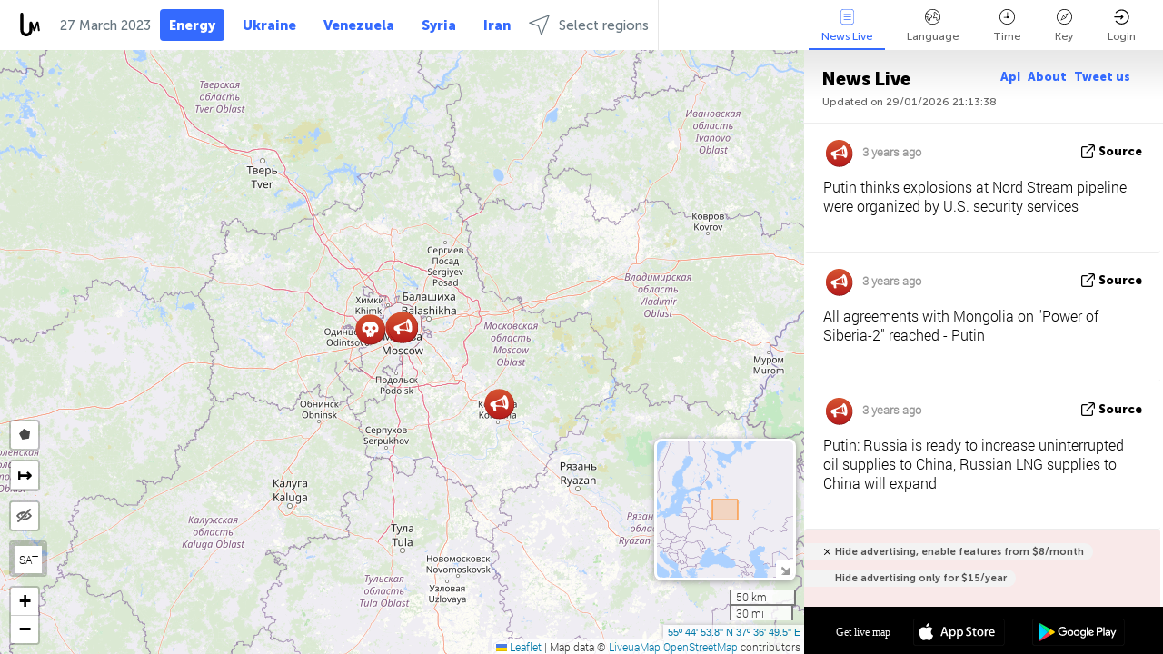

--- FILE ---
content_type: text/html; charset=UTF-8
request_url: https://energy.liveuamap.com/ajax/do?act=acitadel&time=1679867999&resid=143&lang=en&isUserReg=0
body_size: -245
content:
{"fields":[],"datats":1679867999}

--- FILE ---
content_type: text/html; charset=utf-8
request_url: https://www.google.com/recaptcha/api2/aframe
body_size: 267
content:
<!DOCTYPE HTML><html><head><meta http-equiv="content-type" content="text/html; charset=UTF-8"></head><body><script nonce="4qZ2bTMvIW_phevoXRWdFA">/** Anti-fraud and anti-abuse applications only. See google.com/recaptcha */ try{var clients={'sodar':'https://pagead2.googlesyndication.com/pagead/sodar?'};window.addEventListener("message",function(a){try{if(a.source===window.parent){var b=JSON.parse(a.data);var c=clients[b['id']];if(c){var d=document.createElement('img');d.src=c+b['params']+'&rc='+(localStorage.getItem("rc::a")?sessionStorage.getItem("rc::b"):"");window.document.body.appendChild(d);sessionStorage.setItem("rc::e",parseInt(sessionStorage.getItem("rc::e")||0)+1);localStorage.setItem("rc::h",'1769721221830');}}}catch(b){}});window.parent.postMessage("_grecaptcha_ready", "*");}catch(b){}</script></body></html>